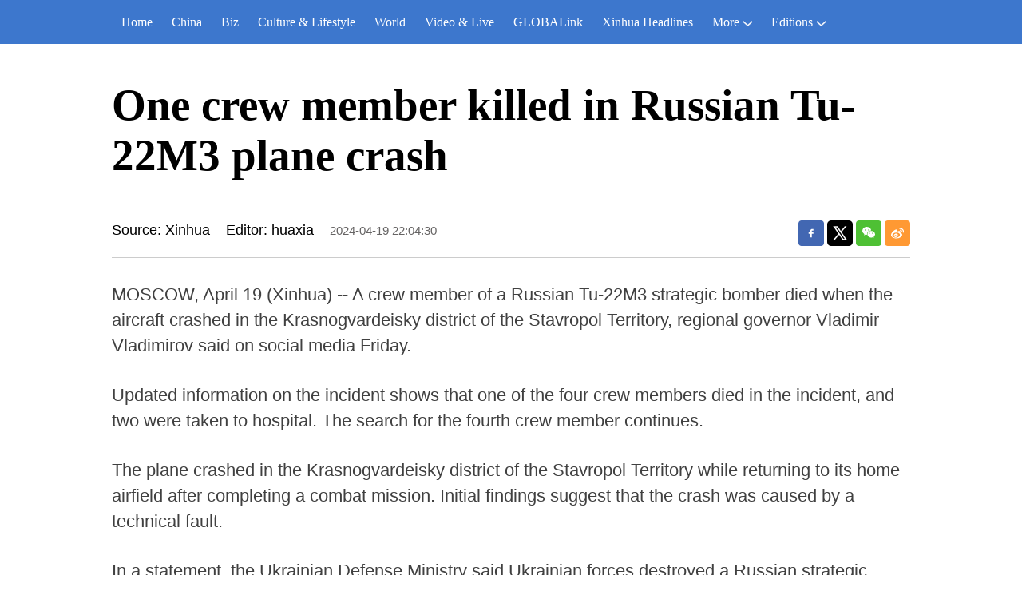

--- FILE ---
content_type: text/html; charset=utf-8
request_url: http://www.chinaview.cn/20240419/683733a71b2b40f080bb104c62e1b75d/c.html
body_size: 2560
content:
<!DOCTYPE html><html lang="en"><head><meta name="source" content="新华网"> <meta name="publishdate" content="2024-04-19"> <meta name="contentid" content="20240419683733a71b2b40f080bb104c62e1b75d"> <meta name="subject" content=""> <meta name="catalogs" content="01002007075"> <meta name="author" content=""> <meta name="publishedtype" content="1"> <meta name="filetype" content="0"> <meta name="pagetype" content="1"> <meta name="templateId" content="9587a01d4f5042768563d1283001587b"> <meta charset="utf-8"> <meta name="source" content="新华社"> <meta http-equiv="X-UA-Compatible" content="IE=edge"> <meta content="width=device-width, initial-scale=1.0, minimum-scale=1.0, maximum-scale=1.0,user-scalable=no" name="viewport"> <meta name="renderer" content="webkit"> <meta content="telephone=no" name="format-detection"> <meta content="email=no" name="format-detection"> <meta name="msapplication-tap-highlight" content="no"> <div data="datasource:20240419683733a71b2b40f080bb104c62e1b75d" datatype="content"><meta name="keywords" content="Russia-Plane Crash-Crew Member Killed,2ND LD "></div> <div><meta name="description" content="One crew member killed in Russian Tu-22M3 plane crash -"></div> <div><meta property="og:url"></div> <div><meta property="og:title" content="One crew member killed in Russian Tu-22M3 plane crash "></div> <div><meta property="og:description" content=""></div> <title>
            One crew member killed in Russian Tu-22M3 plane crash -Xinhua
        </title> <meta content="article" property="og:type"> <link rel="stylesheet" href="https://imgs.news.cn/global/public/css/reset_nofont.css"> <link rel="stylesheet" href="https://imgs.news.cn/global/lib/swiper/swiper3.4.2/swiper.min.css"> <link rel="stylesheet" href="https://english.news.cn/detail/css/cb_english2021new.css"> <link rel="stylesheet" href="https://english.news.cn/detail/css/cb_english2021_sanwu.css"> <link rel="stylesheet" href="https://imgs.news.cn/detail/css/cb_videoPlayer.css"> <script src="https://imgs.news.cn/global/lib/jq/jquery1.12.4/jquery1.12.4.min.js"></script> <script src="https://res.wx.qq.com/open/js/jweixin-1.6.0.js"></script> <script src="https://lib.news.cn/common/shareHttps.js"></script></head> <body><script src="https://english.news.cn/detail/js/cb_en_topNav_v1.js"></script> <div class="conBox"><div class="conTop" data="datasource:20240419683733a71b2b40f080bb104c62e1b75d" datatype="content"><h1>One crew member killed in Russian Tu-22M3 plane crash </h1> <div class="infoBox clearfix"><div class="info"><p class="source">Source: Xinhua</p> <p class="editor">Editor: huaxia</p> <p class="time">2024-04-19 22:04:30</p></div> <div id="partShare" class="share bshare-custom icon-medium"><a title="分享到Facebook" href="" target="_blank" class="bshare-facebook"></a> <a title="分享到Twitter" href="" target="_blank" class="bshare-twitter"></a> <a title="分享到微信" href="" class="bshare-weixin"><div class="fxd-wx-ewm"><img src="zxcode_20240419683733a71b2b40f080bb104c62e1b75d.jpg"></div></a> <a title="分享到新浪微博" target="_blank" href="" class="bshare-sinaminiblog"></a></div></div></div> <div class="conLeft"><div id="detail" class="content" data="datasource:20240419683733a71b2b40f080bb104c62e1b75d" datatype="content"><iframe marginheight="0" frameborder="0" allowtransparency="" marginwidth="0" scrolling="no" allowscriptaccess="always" data_src="" class="domPC live-iframe" style="display:none;"></iframe> <video tabindex="0" controls="controls" playsinline="true" preload="auto" x5-playsinline="true" webkit-playsinline="true" data_src="" class="domMobile live-video" style="display:none;"></video> <div id="detailContent"><p>   MOSCOW, April 19 (Xinhua) -- A crew member of a Russian Tu-22M3 strategic bomber died when the aircraft crashed in the Krasnogvardeisky district of the Stavropol Territory, regional governor Vladimir Vladimirov said on social media Friday.</p><p>   Updated information on the incident shows that one of the four crew members died in the incident, and two were taken to hospital. The search for the fourth crew member continues.</p><p>   The plane crashed in the Krasnogvardeisky district of the Stavropol Territory while returning to its home airfield after completing a combat mission. Initial findings suggest that the crash was caused by a technical fault.</p><p>   In a statement, the Ukrainian Defense Ministry said Ukrainian forces destroyed a Russian strategic bomber Tu-22M3 for the first time since the beginning of the conflict.</p><p>   The aircraft was brought down about 300 km from the Ukrainian border when it was taking part in a missile attack on Ukraine, it said.</p><p>   The special operation to destroy the bomber was carried out jointly by Ukraine's Defense Intelligence and the Air Force, it added.</p><p>   On early Friday, the Russian forces launched 22 missiles, including six Kh-22 cruise missiles from Tu-22M3 bombers, and 14 combat drones against Ukraine, the Ukrainian Air Force said.  <span style="color:#337fe5">■</span></p></div> <div class="talk"><ul><li><a href="https://www.facebook.com/XinhuaNewsAgency/" target="_blank"><img src="https://english.news.cn/2021newxl/images/20210928_rightShareFb_v1.png" alt=""></a></li> <li><a href="https://twitter.com/XHNews" target="_blank"><img src="https://english.news.cn/2021newxl/images/20210928_rightShareTw_v1.png" alt=""></a></li> <li><a href="https://www.youtube.com/user/ChinaViewTV" target="_blank"><img src="https://english.news.cn/2021newxl/images/20210928_rightShareYb_v1.png" alt=""></a></li></ul></div></div></div></div> <script src="https://english.news.cn/detail/js/cb_en_footNav.js"></script> <div id="backTopBtn" class="backtotop"></div> <script src="https://english.news.cn/detail/js/footer.js"></script> <div data="datasource:20240419683733a71b2b40f080bb104c62e1b75d" datatype="content"><div id="wxpic" style="display:none;"><img src=""></div> <div id="wxtitle" style="display:none;">
                One crew member killed in Russian Tu-22M3 plane crash 
            </div></div> <script>
        //微信分享图功能
        var wxfxPic = $.trim($("#wxpic").find("img").attr("src"));
        var wxfxTit = $.trim($("#wxtitle").html());
        wxfxTit = wxfxTit.replace("&amp;","&");
        var detaiWxPic = $("#wxsharepic").attr("src");
        if (wxfxPic == "") {
            wxfxPic = 'https://lib.news.cn/common/sharelogo.jpg';
        } else {
            wxfxPic = window.location.href.replace("c.html", wxfxPic)
        }
        // console.log("wxfxPic",wxfxPic);

        wxConfig({
            title: wxfxTit,
            desc: '',
            link: window.location.href,
            imgUrl: wxfxPic
        });
    </script> <script src="https://imgs.news.cn/global/detail/xhCommonFun.js"></script> <script src="https://english.news.cn/detail/js/cb_en_detail.js"></script> <script src="https://imgs.news.cn/2021detail/js/cb-video.js"></script> <script src="https://imgs.news.cn/detail/js/pager.js"></script><script src="//imgs.news.cn/webdig/xinhua_webdig.js" language="javascript" type="text/javascript" async></script></body></html>

--- FILE ---
content_type: text/css
request_url: https://english.news.cn/detail/css/cb_english2021new.css
body_size: 3111
content:
@charset "utf-8";

body {
    font-family: Georgia;
}

.domPC {
    display: block;
}

.domMobile {
    display: none;
}

.fl {
    float: left;
}

.fr {
    float: right;
}

.hide {
    display: none;
}

.dask {
    position: relative;
}

.dask .picleft {
    position: absolute;
    left: -85px;
    top: 40%;
    width: 85px;
    height: 85px;
    background: url(https://imgs.news.cn/xilan/img0618/picArrow.png) -85px 0 no-repeat;
    display: none !important;
}

.dask .picright {
    position: absolute;
    right: -85px;
    top: 40%;
    width: 85px;
    height: 85px;
    background: url(https://imgs.news.cn/xilan/img0618/picArrow.png) 0 0 no-repeat;
    display: none !important;
}

.nav {
    width: 100%;
    height: 55px;
    background: #3d77cd;
    position: fixed;
    top: 0;
    z-index: 60;
}

.nav_box {
    width: 1400px;
    margin: 0 auto;
    position: relative;
    /* overflow: hidden; */
}

#nav {
    /* width: 1200px; */
    height: 55px;
    float: left;
}

#nav .on {
    background: #1755b0;
}

#nav .red {
    color: #ff4040;
}

#nav li {
    float: left;
    display: block;
    background: none;
    position: relative;
    z-index: 20;
    /* margin-right: 16px; */
}

#nav li.bor {
    position: relative;
    /* padding: 0 10px; */
}

#nav li span.jt {
    width: 11px;
    height: 7px;
    float: right;
    margin-top: 26px;
    margin-left: 5px;
}

#nav li a {
    display: block;
    padding: 0;
    line-height: 55px;
    text-decoration: none;
    color: #fff;
    zoom: 1;
    padding: 0px 12px 0 12px;
    font-size: 16px;
}

#nav li a:hover,
#nav li a.hov {
    background-color: #1755b0;
    color: #fff;
}

#nav ul {
    position: absolute;
    left: -15px;
    display: none;
    margin: 0;
    padding: 0;
    list-style: none;
}

#nav ul li {
    width: 150px;
    float: left;
    border-top: 1px solid #eee;
    text-align: left;
    background: #c4d5e8;
}

#nav ul a {
    display: block;
    /* height: 20px; */
    line-height: 20px;
    padding: 8px 5px;
    color: #666;
    font-weight: normal;
}

#nav ul a:hover {
    background: #eee;
    text-decoration: none;
    color: #000;
}

.nav_name {
    position: absolute;
    width: 100%;
    text-align: center;
    font-size: 22px;
    color: #fff;
    line-height: 55px;
}

#Date {
    font-size: 14px;
    color: #fff;
    line-height: 55px;
}

.sreach_v1 {
    width: 150px;
    height: 20px;
    border: 1px solid #d3d3d3;
    border-right: none;
}

.username {
    width: 150px;
    height: 20px;
    border: none;
    outline: none;
    padding-left: 5px;
    background: #3d77cd !important;
    color: #fff !important;
    /* border: 0; */
}

input::-webkit-input-placeholder {
    color: #ccc;
}

input::-moz-input-placeholder {
    color: #ccc;
}

input::-ms-input-placeholder {
    color: #ccc;
}

.sreach_v2 {
    width: 30px;
    height: 20px;
    border: 1px solid #d3d3d3;
    border-left: none;
    padding: 5px 5px 0px 0px;
}

.slect_box {
    float: right;

}

.slect {
    border: none;
    outline: none;
    width: 80px;
    font-weight: bold;
    cursor: pointer;
}

.sreach {
    margin-top: 14px;
    float: right;
    position: relative;
    margin-right: 20px;



}

.nav_time {
    float: right;

}

.conBox {
    width: 1400px;
    margin: 0 auto;
    overflow: hidden;
}

.conTop {
    margin-bottom: 30px;
}

.conTop h1 {
    font-size: 55px;
    margin: 100px 0 50px 0;
}

.infoBox {
    border-bottom: 1px solid #ccc;
    font-family: Arial;
    padding-bottom: 10px;
}

.info {
    line-height: 1.6em;
}

.info .source {
    font-size: 18px;
    float: left;
}

.info .editor {
    font-size: 18px;
    float: left;
    margin-left: 20px;
}

.info .time {
    font-size: 15px;
    color: #656363;
    float: left;
    margin-left: 20px;
}

.share {
    float: right;
}

.bshare-weixin {
    position: relative;
}

.bshare-weixin:hover .fxd-wx-ewm {
    display: block;
}

.fxd-wx-ewm {
    display: none;
    position: absolute;
    left: -70px;
    top: 37px;
    z-index: 10;
}

.fxd-wx-ewm img{
    width: 150px;
    height: 150px;
}

.share .bshare-facebook {
    display: inline-block;
    width: 32px !important;
    height: 32px !important;
    padding: 0 !important;
    background: url("https://english.news.cn/2021newxl/images/20210928_shareFB_v1.png") 0 0 no-repeat !important;
}

.share .bshare-twitter {
    display: inline-block;
    width: 32px !important;
    height: 32px !important;
    padding: 0 !important;
    background: url("https://english.news.cn/2021newxl/images/20210928_shareTW_v1.png") 0 0 no-repeat !important;
}

.share .bshare-weixin {
    display: inline-block;
    width: 32px !important;
    height: 32px !important;
    padding: 0 !important;
    background: url("https://english.news.cn/2021newxl/images/20210928_shareWC_v1.png") 0 0 no-repeat !important;
}

.share .bshare-sinaminiblog {
    display: inline-block;
    width: 32px !important;
    height: 32px !important;
    padding: 0 !important;
    background: url("https://english.news.cn/2021newxl/images/20210928_shareWB_v1.png") 0 0 no-repeat !important;
}

.conLeft {
    width: 1000px;
    float: left;
}

.conRight {
    width: 350px;
    float: right;
}

.content {
    border-bottom: 1px solid #ccc;
    padding-bottom: 20px;
}

/* .content > div {
    font-size: 22px;
    line-height: 32px;
    padding: 0 0 30px 0;
} */

.content p {
    font-family: Arial;
    line-height: 32px;
    color: #404040;
    padding: 0 0 30px 0;
    font-weight: normal;
    width: 1000px;
    margin: 0 auto;
    font-size: 22px;
}

.content img {
    max-width: 1000px;
    height: auto !important;
    margin: 0 auto;
    display: block;
}

.lmt {
    font-size: 18px;
    margin-bottom: 20px;
}

.lmt h3 {
    border-top: 3px solid #000;
    display: inline-block;
    padding-top: 5px;
    font-size: 18px;
    font-family: Arial;
}

.like {
    margin-top: 20px;
    font-size: 18px;

}

.pic2 {
    overflow: hidden;
}

.pic2 li {
    width: 480px;
    float: left;
}

.pic2 li+li {
    float: right;
}

.pic2 li img {
    width: 480px;
    height: 270px;
}

.pic2 li h3 {
    font-size: 28px;
    line-height: 32px;
    margin-top: 20px;
}

.pic1 {
    overflow: hidden;
    margin-top: 30px;
}

.pic1 li img {
    width: 1000px;
    height: 563px;
}

.pic1 li h3 {
    font-size: 32px;
    line-height: 40px;
    margin-top: 20px;
}

.pic3 {
    overflow: hidden;
    margin-top: 30px;
}

.pic3 li {
    float: left;
    width: 310px;
}

.pic3 li+li {
    margin-left: 35px;
}

.pic3 li img {
    width: 310px;
    height: 174px;
}

.rightShare {
    overflow: hidden;
}

.rightShare li {
    float: left;
}

.rightShare li+li {
    padding-left: 15px;
}

.Gloaba {
    width: 350px;
    overflow: hidden;
    margin-top: 40px;
    position: relative;
    z-index: 5;
    background: #fff;
}

.Gloaba li+li {
    margin-top: 20px;
}

.Gloaba li img {
    width: 350px;
    height: auto;
}

.Gloaba li h3 {
    font-size: 24px;
    line-height: 32px;
    margin-top: 10px;
    font-weight: normal;
}

.Trending {
    width: 350px;
    overflow: hidden;
    margin-top: 40px;
    position: relative;
    background: #fff;
    z-index: 9;
}

.Trending li {
    font-size: 24px;
    line-height: 34px;
}

.Trending li h3 {
    font-size: 24px;

}

.con_box {
    width: 1000px;
    height: auto;
    overflow: hidden;
    margin: 0 auto;
}

.ys01 {
    width: 1200px;
}

.explore_box {
    width: 100%;
    height: 450px;
    background: #3e3e3e;
    margin-top: 45px;
    margin-bottom: 25px;
    overflow: hidden;
}

.exp_tit {
    width: 180px;
    height: 24px;
    font-size: 24px;
    color: #fff;
    line-height: 24px;
    padding-top: 146px;
}

.exp_con {
    list-style: none;
    width: 900px;
    height: auto;
    margin-top: 45px;
}

.exp_con li {
    float: left;
    width: 140px;
    height: auto;
    overflow: hidden;
}

.exp_con li+li {
    margin-left: 50px;
}

.exp_con_tit1 {
    width: 81px;
    text-align: center;
    font-size: 24px;
    color: #fff;
    border: 1px solid #e5e5e5;
    padding: 5px;
    -moz-border-radius: 15px;
    -webkit-border-radius: 15px;
    border-radius: 15px;
}

.exp_con_tit2 {
    width: 100px;
    text-align: center;
    font-size: 24px;
    color: #fff;
    border: 1px solid #e5e5e5;
    padding: 5px;
    -moz-border-radius: 15px;
    -webkit-border-radius: 15px;
    border-radius: 15px;
}

.exp_con_tit3 {
    width: 70px;
    text-align: center;
    font-size: 24px;
    color: #fff;
    border: 1px solid #e5e5e5;
    padding: 5px;
    -moz-border-radius: 15px;
    -webkit-border-radius: 15px;
    border-radius: 15px;
}

.list14 {
    list-style: inherit;
    width: 100%;
    height: auto;
    overflow: hidden;
    padding-top: 25px;
}

.list14 li {
    height: 24px;
    font-size: 14px;
    color: #fff;
    line-height: 24px;
}

.list14 li a {
    color: #fff;
}

.list14 li+li {
    margin-left: 0;
    margin-top: 5px;
}

.topVideo {
    position: relative;
}

.topVideo-fixed {
    position: fixed;
    bottom: 50%;
    right: 50%;
    width: 320px !important;
    height: 200px !important;
    /* height: 201px; */
    margin-right: -510px !important;
    z-index: 99;
    background: #333333;
    padding: 5px;
    margin-bottom: -406px;
}

.topVideo-fixed iframe {
    width: 320px !important;
    height: 200px !important;
    margin: 0px !important;
    z-index: 9;
    position: absolute;
}

.topVideo-tit {
    display: none;
}

.topVideo-fixed .topVideo-tit {
    width: 312px;
    height: 32px;
    padding-left: 18px;
    background: #333;
    cursor: pointer;
    display: block;
    line-height: 34px;
    color: #fff;
    font-size: 14px;
    position: absolute;
    left: 0;
    top: 0px;
    z-index: 8;
}

.topVideo-tit-cont {
    display: inline-block;
    float: left;
    width: 220px;
    height: 32px;
    white-space: nowrap;
    overflow: hidden;
    text-overflow: ellipsis;
}

.topVideo-closeBtn {
    display: inline-block;
    float: right;
    padding-right: 11px;
    cursor: pointer;
    color: #b2b2b2;
}

#div_currpage {
    margin-top: 20px;
}

#div_currpage span {
    display: inline-block;
    width: 26px;
    height: 26px;
    font-size: 12px;
    font-weight: 600;
    color: #FFF;
    text-align: center;
    line-height: 26px;
    background-color: #348CEC;
}

#div_currpage a {
    display: inline-block;
    padding: 0 10px;
    height: 26px;
    font-size: 12px;
    color: #818181;
    text-align: center;
    line-height: 26px;
    background-color: #F1F3F5;
    transition: all .4s;
    -moz-transition: all .4s;
    ;
    /* Firefox 4 */
    -webkit-transition: all .4s;
    /* Safari Ã¥â€™Å’ Chrome */
    -o-transition: all .4s;
    ;
    /* Opera */
}

#div_currpage a:hover {
    color: #FFF;
    background-color: #348CEC;
}

.fixVideo {
    position: fixed;
    top: 30px;
}

.backtotop {
    position: absolute;
    position: fixed;
    right: 20px;
    bottom: 60px;
    z-index: 10;
    width: 50px;
    height: 40px;
    border: 1px solid #c5c5c5;
    -webkit-border-radius: 3px;
    -moz-border-radius: 3px;
    border-radius: 3px;
    background-color: #f6f6f6;
    overflow: hidden;
    cursor: pointer;
    display: none;
}

.backtotop:after {
    content: "";
    display: block;
    width: 0;
    margin: 8px auto 0;
    border-left: 6px solid #f6f6f6;
    border-right: 6px solid #f6f6f6;
    border-top: 8px solid #f6f6f6;
    border-bottom: 8px solid #007bff;
}

.live-iframe {
    margin: 0 auto;
    width: 900px;
    height: 600px;
    margin-bottom: 25px;
}

#comments{ display:none;}

@media screen and (max-width: 1400px) {
    .nav_time {
        display: none;
    }

    .sreach {
        display: none;
    }

    .conRight {
        display: none;
    }

    .nav_box {
        width: 1000px;
    }

    .conBox {
        width: 1000px;
    }
    .ys01 {
        width: 1120px;
    }
}

@media screen and (max-width: 767px) {
    .domPC {
        display: none;
    }

    .domMobile {
        display: block;
    }

    /* 顶部导航 */
    .topbox {
        padding: 0.5rem;
    }

    .topbox .eg-logo {
        width: 60%;
        height: auto;
    }

    .topbox .eg-logo img {
        width: 100%;
        height: auto;
    }

    .topbox .pc-logo {
        width: 15%;
        height: auto;
        margin-left: 8%;
    }

    .topbox .pc-logo img {
        width: 65%;
        height: auto;
        margin-top: 0.65rem;
    }

    .topbox .menu-logo {
        width: 15%;
        height: auto;
    }

    .topbox .menu-logo img {
        width: 65%;
        height: auto;
        margin-top: 0.65rem;
    }

    .topbox .menu-close {
        width: 15%;
        height: auto;
    }

    .topbox .menu-close img {
        width: 40%;
        height: auto;
        margin-top: 0.65rem;
    }

    .content {
        width: 100%;
        height: auto;
        position: relative;
    }

    .content p {
        width: 100%;
    }

    .menubox {
        width: 100%;
        height: auto;
        position: absolute;
        left: 0;
        top: 8%;
        z-index: 50;
        background: #fff;
    }

    .list01 {
        width: 45%;
        height: auto;
        margin: 0.75rem 0 0.75rem 0;
    }

    .list01 li {
        font-size: 1.2rem;
        color: #00b7ee;
        margin-bottom: 0.25rem;
    }

    .list01 li a {
        color: #00b7ee;
    }

    .conBox {
        width: 96%;
        margin: 0 auto;
    }

    .conTop h1 {
        font-size: 32px;
        line-height: 40px;
        margin: 20px 0 20px 0;
    }

    .info .source {
        font-size: 14px;
        margin-left: 0px;
    }

    .info .editor {
        font-size: 14px;
        margin-left: 10px;
    }

    .info .time {
        font-size: 12px;
        margin-left: 10px;
        /* line-height: 20px; */
    }

    .share  {
        float: left;
        margin-top: 10px;
        clear: both;
    }

    .share .bshare-weixin{
        display: none !important;
    }


    .conLeft {
        width: 100%;
        float: none;
    }

    .content p {
        width: 100%;
        font-size: 20px;
        padding: 0 0 20px 0;
    }

    .content img {
        width: 100% !important;
        height: auto !important;
    }

    .pic2 li {
        width: 100%;
        float: none;
    }

    .pic2 li {
        margin-top: 20px;
    }

    .pic2 li img {
        width: 100%;
        height: auto;
    }

    .pic2 li h3 {
        font-size: 18px;
        margin-top: 10px;
    }

    .pic1 li img {
        width: 100%;
        height: auto;
    }

    .pic1 li h3 {
        font-size: 18px;
        margin-top: 10px;
    }

    .pic3 li {
        width: 100%;
        float: none;
    }

    .pic3 li img {
        width: 100%;
        height: auto;
    }

    .pic3 li+li {
        margin-top: 20px;
        margin-left: 0;
    }

    .pic3 li h3 {
        line-height: 32px;
        font-size: 18px;
        margin-top: 10px;
    }

    .footer {
        text-align: center !important;
        height: auto;
        width: 100%;
        border-top: 3px solid #e4e4e4;
        margin-top: 1.5rem;
    }

    .footer-box {
        width: 100%;
        height: auto;
        margin: 0 auto;
        line-height: 24px;
        padding-top: 10px;
        background: #fff;
        color: #404040;
        padding-bottom: 10px;
    }

    .backtotop {
        right: 10px;
        bottom: 20px;
        width: 40px;
        height: 30px;
    }

    .backtotop:after {
        border-left: 6px solid #f6f6f6;
        border-right: 6px solid #f6f6f6;
        border-top: 3px solid #f6f6f6;
        border-bottom: 8px solid #007bff;
    }

    .live-video {
        width: 100%;
        height: auto;
        margin-bottom: 25px;
        background: #000;
    }
}

--- FILE ---
content_type: text/plain;charset=UTF-8
request_url: https://api.home.news.cn/wx/jsapi.do?callback=jQuery112406498788138191065_1769106009609&mpId=390&url=http%3A%2F%2Fwww.chinaview.cn%2F20240419%2F683733a71b2b40f080bb104c62e1b75d%2Fc.html&_=1769106009610
body_size: 328
content:
jQuery112406498788138191065_1769106009609({"code":200,"description":"操作成功","content":{"signature":"a59ed0aa28a0568fbe1dca7768b5e84d368e461d","appId":"wxbb5196cf19a1a1af","nonceStr":"a11608885dc44b5a994b812a672f7203","url":"http://wwwchinaviewcn/20240419/683733a71b2b40f080bb104c62e1b75d/chtml","timestamp":1769106013}});